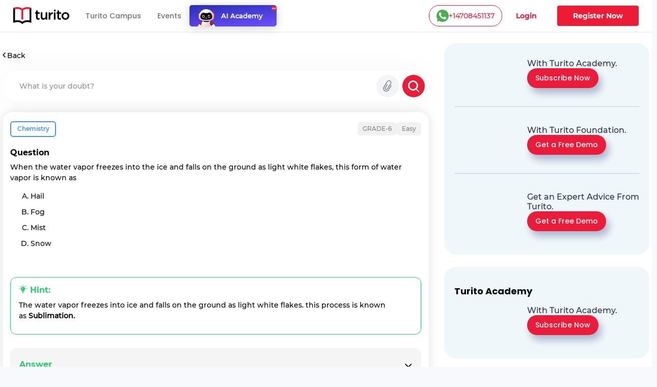

--- FILE ---
content_type: text/plain; charset=UTF-8
request_url: https://yuppedu-api.revlet.net/service/location/api/v1/locationinfo?tenant_code=yuppeducation&product=yuppeducation&client=web
body_size: 282
content:
{"ipInfo":{"city":"Columbus","continentCode":"NA","latitude":"39.9625","continentName":"North America","timezone":"America/New_York","trueIP":"18.116.80.108","country":"United States","longitude":"-83.0061","postalCode":"43215","countryCode":"US","region":"Ohio"},"productInfo":{"params":{"Product":"YuppTV Education"}},"clientInfo":{"versionNumber":"1.0","name":"web","server":"39353438373233363533353232313537","description":"","params":{},"updateType":0},"analyticsInfo":{"authKey":"aad44ab1-d76d-3f2f-bdba-e587a0df94e3","analyticsId":"10001","serverTime":1769227252828,"hbRateInMillis":60000,"collectorAPI":"ace.api.yuppcdn.net"}}

--- FILE ---
content_type: text/plain; charset=UTF-8
request_url: https://yuppedu-api.revlet.net/service/location/api/v1/locationinfo?tenant_code=yuppeducation&product=yuppeducation&client=web
body_size: 273
content:
{"ipInfo":{"city":"Columbus","continentCode":"NA","latitude":"39.9625","continentName":"North America","timezone":"America/New_York","trueIP":"18.116.80.108","country":"United States","longitude":"-83.0061","postalCode":"43215","countryCode":"US","region":"Ohio"},"productInfo":{"params":{"Product":"YuppTV Education"}},"clientInfo":{"versionNumber":"1.0","name":"web","server":"39353438373233363533353232313537","description":"","params":{},"updateType":0},"analyticsInfo":{"authKey":"59fe7255-99bf-32bc-b2a1-f0581c392bfd","analyticsId":"10001","serverTime":1769227252824,"hbRateInMillis":60000,"collectorAPI":"ace.api.yuppcdn.net"}}

--- FILE ---
content_type: text/javascript; charset=utf-8
request_url: https://app.link/_r?sdk=web2.86.5&branch_key=key_live_nc4lVoE4QGJd2ZHw7yHQfmhjuupUa4Si&callback=branch_callback__0
body_size: 69
content:
/**/ typeof branch_callback__0 === 'function' && branch_callback__0("1543457844240998936");

--- FILE ---
content_type: text/plain; charset=UTF-8
request_url: https://yuppedu-api.revlet.net/service/api/education/v1/get/social/proof/metrics
body_size: 50
content:
{"status":true,"response":{"weeklyEnrollments":762,"dailyOneOnOneClasses":1656,"totalStudents":285443,"activeOneOnOneTeachers":763,"activeTeachers":1232,"registeredTeachers":5093,"videoHoursWatched":4242518,"previousDayOneOnOneLiveClasses":1824}}

--- FILE ---
content_type: application/javascript; charset=UTF-8
request_url: https://www.turito.com/_next/static/chunks/963.f805a07d9ba4b466.js
body_size: 3610
content:
(self.webpackChunk_N_E=self.webpackChunk_N_E||[]).push([[963,4484,8016],{28016:function(e,t,n){"use strict";n.r(t);var a=n(85893),r=n(4298),s=n.n(r);n(67294);var o=n(60202);t.default=function(){return(0,a.jsxs)(a.Fragment,{children:[(0,a.jsx)(s(),{type:"text/javascript",id:"clevertap-registration",strategy:"lazyOnload",dangerouslySetInnerHTML:{__html:"\n            if ('serviceWorker' in navigator) {\n                navigator.serviceWorker.register('/clevertap_sw.js', { scope: '/' })\n                .then(function(reg) {\n                    // registration worked\n                    console.log('Registration succeeded. Scope is ' + reg.scope);\n                }).catch(function(error) {\n                    // registration failed\n                    console.log('Registration failed with ' + error);\n                });\n            }\n          "}}),(0,a.jsx)(s(),{type:"text/javascript",id:"clevertap",strategy:"lazyOnload",dangerouslySetInnerHTML:{__html:'\n            var clevertap = { event: [], profile: [], account: [], onUserLogin: [], notifications: [], privacy: []};\n            // replace with the CLEVERTAP_ACCOUNT_ID with the actual ACCOUNT ID value from your Dashboard -> Settings page\n            clevertap.account.push({ id: "'.concat(o.eG.cleverTapAccountId,'" });\n            clevertap.privacy.push({ optOut: false }); //set the flag to true, if the user of the device opts out of sharing their data\n            clevertap.privacy.push({ useIP: true }); //set the flag to true, if the user agrees to share their IP data\n            (function () {\n              var wzrk = document.createElement("script");\n              wzrk.type = "text/javascript";\n              wzrk.async = true;\n              wzrk.src = ("https:" == document.location.protocol ? "https://d2r1yp2w7bby2u.cloudfront.net" : "http://static.clevertap.com") + "/js/clevertap.min.js";\n              var s = document.getElementsByTagName("script")[0];\n              s.parentNode.insertBefore(wzrk, s);\n            })();\n          ')}})]})}},4484:function(e,t,n){"use strict";n.r(t);var a=n(85893),r=n(4298),s=n.n(r);n(67294);var o=n(60202);let i=()=>(0,a.jsxs)(a.Fragment,{children:[(0,a.jsx)(s(),{id:"gtag-base",strategy:"afterInteractive",dangerouslySetInnerHTML:{__html:"\n        (function(w,d,s,l,i){w[l]=w[l]||[];w[l].push({'gtm.start':\n        new Date().getTime(),event:'gtm.js'});var f=d.getElementsByTagName(s)[0],\n        j=d.createElement(s),dl=l!='dataLayer'?'&l='+l:'';j.async=true;j.src=\n        'https://www.googletagmanager.com/gtm.js?id='+i+dl;f.parentNode.insertBefore(j,f);\n        })(window,document,'script','dataLayer','GTM-M3RGRQD');\n        "}}),(0,a.jsx)(s(),{src:"https://www.googletagmanager.com/gtag/js?id=".concat(o.eG.gTag),strategy:"afterInteractive",id:"gtag-js"}),(0,a.jsx)(s(),{strategy:"afterInteractive",id:"gtag-script",dangerouslySetInnerHTML:{__html:"\n            window.dataLayer = window.dataLayer || [];\n            function gtag() {\n                dataLayer.push(arguments);\n            }\n            gtag('js', new Date());\n            gtag('config', '".concat(o.eG.gTag,"', {\n                page_path: window.location.pathname,\n            });\n        ")}})]});t.default=i},82321:function(e,t,n){"use strict";n.r(t);var a=n(85893),r=n(4298),s=n.n(r),o=n(60202),i=n(28016),c=n(4484),l=n(11163),d=n(84316),u=n(67294);let g=()=>{var e;let t=(0,l.useRouter)(),n=t.query.slug&&"campus-scholarship"===t.query.slug[0]||"campus",r="/turito-event"===t.pathname,g="/user/rm-connect"===t.pathname,h=t.pathname.includes("/classes");(0,u.useEffect)(()=>{{let e=()=>{var n,a,r,s,o,i,c,l,d;if(null===(n=window.fcWidget)||void 0===n?void 0:null===(a=n.dataset)||void 0===a?void 0:a.isSamWidget)return;if(!window.fcWidget){setTimeout(e,500);return}try{null===(r=window.fcWidget)||void 0===r||r.destroy(),null===(s=window.fcWidget)||void 0===s||s.hide()}catch(e){console.log("Widget cleanup error:",e)}let u=t.pathname,g=["/user/dashboard","/watch","/user/my-courses","/user/rm-connect","/user/test-prep","/test","/user/college-readiness","/user/ai-tutor-landing-page"].some(e=>u.startsWith(e));g?!window.fcWidget||(null===(o=window.fcWidget.dataset)||void 0===o?void 0:o.isSamWidget)||(null===(i=window.fcWidget)||void 0===i||i.destroy(),null===(c=window.fcWidget)||void 0===c||c.hide()):(null===(l=window.fcWidget)||void 0===l||l.init({token:"0448b005-af8c-40e3-9ada-f520a04ee97e",host:"https://wchat.freshchat.com",tags:["before_login"]}),null===(d=window.fcWidget)||void 0===d||d.show())};e()}},[t.pathname]);let p=new d.Z,f=p.getData("isMobApp"),m=(null==t?void 0:null===(e=t.query)||void 0===e?void 0:e.isMobApp)==="true";return!0!==f&&!1!==f&&p.setData("isMobApp",m,{}),(0,a.jsxs)(a.Fragment,{children:[(0,a.jsx)(c.default,{}),(0,a.jsx)(s(),{type:"text/javascript",src:"https://web-in21.mxradon.com/t/Tracker.js",id:"Ltracker"}),(0,a.jsx)(i.default,{}),(0,a.jsx)(s(),{type:"text/javascript",id:"hotjar",strategy:"lazyOnload",dangerouslySetInnerHTML:{__html:'\n          (function (h, o, t, j, a, r) {\n            h.hj =\n              h.hj ||\n              function () {\n                (h.hj.q = h.hj.q || []).push(arguments);\n              };\n            h._hjSettings = { hjid: 1996329, hjsv: 6 };\n            a = o.getElementsByTagName("head")[0];\n            r = o.createElement("script");\n            r.async = 1;\n            r.src = t + h._hjSettings.hjid + j + h._hjSettings.hjsv;\n            a.appendChild(r);\n          })(window, document, "https://static.hotjar.com/c/hotjar-", ".js?sv=");    \n        '}}),!m&&!n&&!r&&!g&&!h&&(0,a.jsx)("script",{type:"text/javascript",async:!0,dangerouslySetInnerHTML:{__html:"\n            function initFreshChat() {\n              if (!!document.cookie) {\n                let cookieValue = document.cookie.split('; ').filter((row) => row.startsWith('".concat(o.eG.versionKey,"'));\n                let userGeo = cookieValue.filter((row) => row.startsWith('").concat(o.eG.versionKey,"' + 'user-Geo-API'));\n                userGeo = userGeo.length > 0 ? userGeo[0]?.split('=')[1] : '';\n                let logged = cookieValue.filter((row) => row.startsWith('").concat(o.eG.versionKey,"' + 'is-logged-in'));\n                let usergeo2 = decodeURI(userGeo).replace('%3A', ':');\n                \n                let usergeo = JSON.parse(usergeo2);\n                \n                let tags;\n                if (!!logged && !!logged[0]) {\n                  tags = 'after_login_' + (!!usergeo && !!usergeo['user-Geo'] ? usergeo['user-Geo'] : '');\n                } else {\n                  tags = 'before_login_' + (!!usergeo && !!usergeo['user-Geo'] ? usergeo['user-Geo'] : '');\n                }\n                window?.fcWidget?.init({\n                  token: '0448b005-af8c-40e3-9ada-f520a04ee97e',\n                  host: 'https://wchat.freshchat.com',\n                  tags: [tags], //tags your defined in topic settings\n                });\n              }\n            }\n            function initialize(i, t) {\n              var e;\n              i.getElementById(t)\n                ? initFreshChat()\n                : (((e = i.createElement('script')).id = t), (e.async = true), (e.src = 'https://wchat.freshchat.com/js/widget.js'), (e.onload = initFreshChat), i.head.appendChild(e));\n            }\n            function initiateCall() {\n              initialize(document, 'freshchat-js-sdk');\n            }\n            if (!(location.href.includes('/player/') || location.href.includes('-mobile') || location.href.includes('ask-a-tutor') || location.href.includes('tutor-connect'))) {\n              window.addEventListener\n                ? window.addEventListener(\n                    'load',\n                    () => {\n                      setTimeout(() => {\n                        initiateCall();\n                      }, 5000);\n                    },\n                    !1\n                  )\n                : window.attachEvent(\n                    'load',\n                    () => {\n                      setTimeout(() => {\n                        initiateCall();\n                      }, 5000);\n                    },\n                    !1\n                  );\n            }\n            ")}}),(0,a.jsx)(s(),{type:"text/javascript",id:"branch",strategy:"lazyOnload",dangerouslySetInnerHTML:{__html:'\n            (function(b,r,a,n,c,h,_,s,d,k){if(!b[n]||!b[n]._q){for(;s<_.length;)c(h,_[s++]);d=r.createElement(a);d.async=1;d.src="https://cdn.branch.io/branch-latest.min.js";k=r.getElementsByTagName(a)[0];k.parentNode.insertBefore(d,k);b[n]=h}})(window,document,"script","branch",function(b,r){b[r]=function(){b._q.push([r,arguments])}},{_q:[],_v:1},"addListener applyCode autoAppIndex banner closeBanner closeJourney creditHistory credits data deepview deepviewCta first getCode init link logout redeem referrals removeListener sendSMS setBranchViewData setIdentity track validateCode trackCommerceEvent logEvent disableTracking getBrowserFingerprintId crossPlatformIds lastAttributedTouchData".split(" "), 0);\n            branch.init("'.concat(o.eG.branchKey,'", function(err, data) {\n              // callback to handle err or data\n            });\n          ')}}),(0,a.jsx)(s(),{type:"text/javascript",src:"https://cloudfront.loggly.com/js/loggly.tracker-2.2.4.min.js",id:"loggly"}),(0,a.jsx)(s(),{id:"ltracker",strategy:"lazyOnload",dangerouslySetInnerHTML:{__html:"var _LTracker = _LTracker || [];\n            _LTracker.push({\n              'logglyKey': '33cb237d-031e-40ae-9aa2-24946c36c1b2',\n              'sendConsoleErrors': true,\n              'tag': 'javascript-logs'\n            });\n          "}}),(0,a.jsx)(s(),{type:"text/javascript",id:"param",strategy:"lazyOnload",dangerouslySetInnerHTML:{__html:'\n            (function () {\n              var param = "fbclid";\n              if (location.search.indexOf(param + "=") !== -1) {\n                var replace = "";\n                try {\n                  var url = new URL(location);\n                  url.searchParams.delete(param);\n                  replace = url.href;\n                } catch (ex) {\n                  var regExp = new RegExp("[?&]" + param + "=.*$");\n                  replace = location.search.replace(regExp, "");\n                  replace = location.pathname + replace + location.hash;\n                }\n                history.replaceState(null, "", replace);\n              }\n            })();\n          '}}),(0,a.jsx)("script",{async:"async",src:"https://mm-uxrv.com/js/mm_32b4df0a-6cdd-4e59-9eee-2edb94608d40-68646737.js"})]})};t.default=g},4298:function(e,t,n){e.exports=n(85442)}}]);

--- FILE ---
content_type: text/plain; charset=UTF-8
request_url: https://yuppedu-api.revlet.net/service/location/api/v1/locationinfo?tenant_code=yuppeducation&product=yuppeducation&client=web
body_size: 273
content:
{"ipInfo":{"city":"Columbus","continentCode":"NA","latitude":"39.9625","continentName":"North America","timezone":"America/New_York","trueIP":"18.116.80.108","country":"United States","longitude":"-83.0061","postalCode":"43215","countryCode":"US","region":"Ohio"},"productInfo":{"params":{"Product":"YuppTV Education"}},"clientInfo":{"versionNumber":"1.0","name":"web","server":"39353438373233363533353232313537","description":"","params":{},"updateType":0},"analyticsInfo":{"authKey":"4b5abce7-9d1d-3122-893e-f2afdbd59c8f","analyticsId":"10001","serverTime":1769227252824,"hbRateInMillis":60000,"collectorAPI":"ace.api.yuppcdn.net"}}